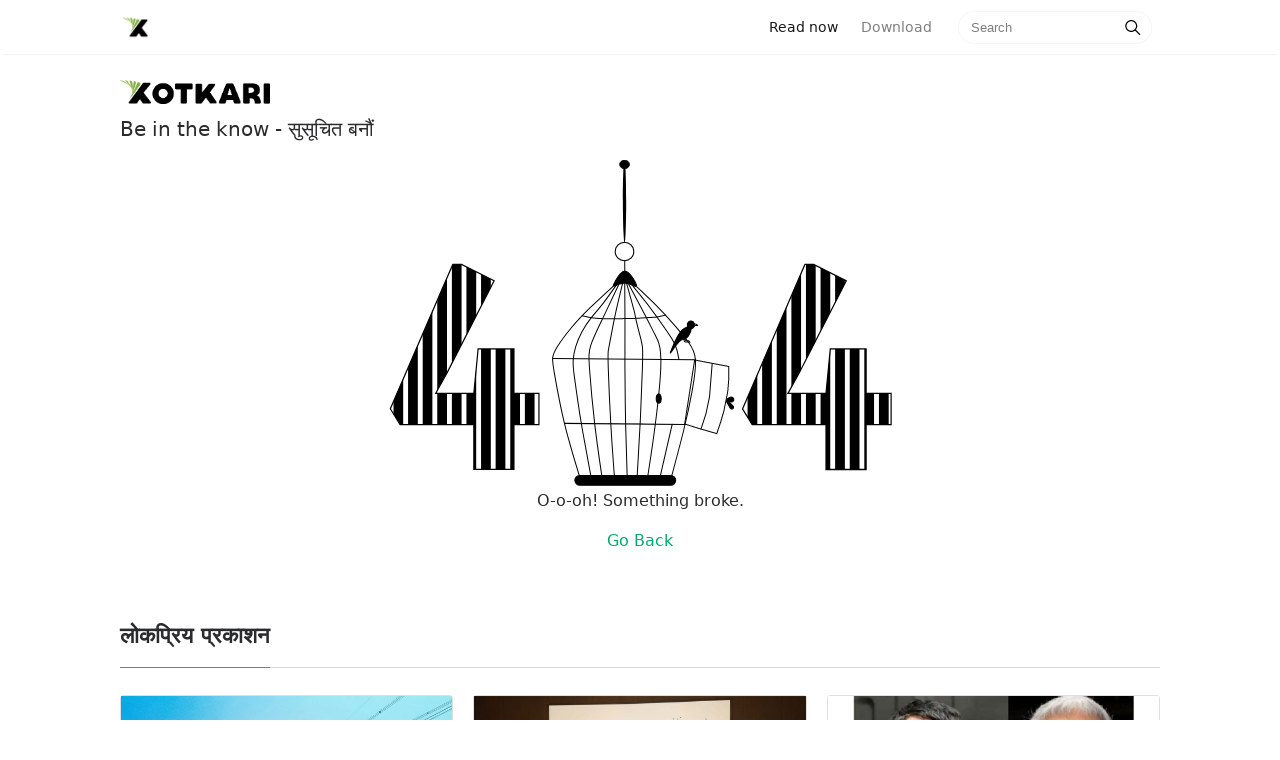

--- FILE ---
content_type: text/html; charset=utf-8
request_url: https://xotkari.com/article?id=71171c7cd2c27149be9be4d994d29715
body_size: 38491
content:
<html>

<head>
    <title>Xotkari - Be in the know</title>
    <meta charset="utf-8">
<meta http-equiv="X-UA-Compatible" content="IE=edge">
<meta name="description" content="">
<meta name="viewport" content="width=device-width, initial-scale=1">
<link rel="shortcut icon" href="../../public/img/X4.png" type="image/x-icon">
<link rel="stylesheet" type="text/css" href="/public/css/bootstrap.min.css">
<link rel="stylesheet" type="text/css" href="/public/css/style.css">



    <meta property="og:type" content="website" />
    <meta property="og:title" content="Xotkari - Be in the know">
    <meta property="og:image" content="https://xotkari-public.s3.ap-south-1.amazonaws.com/images/assets/xotkari-banner.png"/>
    <meta property="og:url" content="https://www.xotkari.com"/>
    <meta property="og:description" content="Xotkari - Be in the know, News Assistant - Latest News from Nepal">
    <meta property="og:site_name" content="Xotkari" />
    
    <meta name="twitter:card" content="summary_large_image">
    <meta name="twitter:site" content="@xotkaridotcom">
    <meta name="twitter:title" content="Xotkari - Be in the know">
    <meta name="twitter:description" content="Xotkari - Be in the know, Get the Latest News from Nepal">
    <meta name="twitter:creator" content="@xotkaridotcom">
    <meta name="twitter:image" content="https://xotkari-public.s3.ap-south-1.amazonaws.com/images/assets/xotkari-banner.pngs">
    <meta name="twitter:image:alt" content="Xotkari Banner">
     
</head>

<body>

    <style>
    .modal-dialog {
        position:fixed;
        top:auto;
        width: 100%;
        right:auto;
        left:auto;
        bottom:0;
        margin:0;
    }
    .animate-bottom {
        position: relative;
        animation: animatebottom 0.4s;
    }

    .animate-reverse{
        position: relative;
        animation: animateReverse 0.4s;
    }

    @keyframes animateReverse {
        from{
            bottom: 0;
            opacity: 1;
        }
        to{
            bottom: -300px;
            opacity: 0;
        }
    }

    @keyframes animatebottom {
        from {
            bottom: -300px;
            opacity: 0;
        }

        to {
            bottom: 0;
            opacity: 1;
        }
    }

    .modal-body ul{
        list-style: none;
    }

    .clearfix::after {
        content: "";
        clear: both;
        display: table;
    }
</style>




    <script>

        // window.addEventListener("load",(e)=>{})
        if(('' !="") && ('true'=="true")){
            setTimeout(()=>{
                $('#choiceModal').modal({backdrop: 'static', keyboard: false})    
            },600);
        }
        
        document.getElementById("continueChoice").addEventListener("click",(e)=>{
            $("#choiceContent").removeClass("animate-bottom");
            $("#choiceContent").addClass("animate-reverse");

        });
    
    </script>
                      
    
<!-- Navigation begins -->
    
    <nav class="navbar navbar-toggleable-md navbar-light bg-white fixed-top mediumnavigation w-100">
        <div class="container nav-container clearfix">
            <!-- Begin Logo / nav-brand -->
            <a class="navbar-brand pull-left" href="/">
                <img src="/public/img/X4.png" alt="logo">
            </a>
            <!-- End Logo -->
    
            <!-- Mobile View / navigation items -->
            <div class="pull-right navigation-menu">
                <div class="clearfix">
                    <form id="searchForm1" class="form-inline my-2 my-lg-0 pull-left search-form" method="get" action="/search">
                        <input name="query" id="mobile_search_text"class="form-control mr-sm-2" type="text" placeholder="Search">
                        <span id="search-button1" class="search-icon"><svg class="svgIcon-use" width="25" height="25" viewbox="0 0 25 25"><path d="M20.067 18.933l-4.157-4.157a6 6 0 1 0-.884.884l4.157 4.157a.624.624 0 1 0 .884-.884zM6.5 11c0-2.62 2.13-4.75 4.75-4.75S16 8.38 16 11s-2.13 4.75-4.75 4.75S6.5 13.62 6.5 11z"></path></svg></span>
                    </form>
                    <div class="open-search-block">
                        <span id="open-search-button" class="search-icon open-search-icon"><svg class="svgIcon-use" width="35" height="35" viewbox="0 0 25 25"><path d="M20.067 18.933l-4.157-4.157a6 6 0 1 0-.884.884l4.157 4.157a.624.624 0 1 0 .884-.884zM6.5 11c0-2.62 2.13-4.75 4.75-4.75S16 8.38 16 11s-2.13 4.75-4.75 4.75S6.5 13.62 6.5 11z"></path></svg></span>
                    </div>
                    
                    
                        <a class="nav-link pull-right download_app_button" id="download_link" href="/download">Use App </a>
                    
                    
                        
                </div>
            </div>
            
            <div class="collapse navbar-collapse" id="navbarsExampleDefault">
                <!-- Begin Menu -->
                <ul class="navbar-nav ml-auto">
                    <li class="nav-item active">
                    <a class="nav-link" href="/">Read now <span class="sr-only">(current)</span></a>
                    </li>
                    <li class="nav-item">
                    <a class="nav-link" href="https://play.google.com/store/apps/details?id=com.xotkari.reader&utm_source=xotkari-web&utm_medium=direct-click&utm_campaign=website">Download</a>
                    </li>
                </ul>
                <!-- End Menu -->
    
                <!-- Begin Search -->
                <form id="searchForm" class="form-inline my-2 my-lg-0" method="get" action="/search">
                    <input name="query" class="form-control mr-sm-2" type="text" placeholder="Search">
                    <span id="search-button" class="search-icon"><svg class="svgIcon-use" width="25" height="25" viewbox="0 0 25 25"><path d="M20.067 18.933l-4.157-4.157a6 6 0 1 0-.884.884l4.157 4.157a.624.624 0 1 0 .884-.884zM6.5 11c0-2.62 2.13-4.75 4.75-4.75S16 8.38 16 11s-2.13 4.75-4.75 4.75S6.5 13.62 6.5 11z"></path></svg></span>
                </form>
                <!-- End Search -->
            </div>
        </div>
        </nav>
    
    <!-- Navigation ends -->
    
    <script>

        //submit search forms
        document.getElementById("search-button").addEventListener("click",function(e){
            var form=document.getElementById("searchForm");
            form.submit();
        })
        
        document.getElementById("search-button1").addEventListener("click",function(e){
            var form=document.getElementById("searchForm1");
            form.submit();
        })
    
        var open_search=document.getElementById("open-search-button");
        var download=document.getElementById("download_link");
        var mobile_search=document.getElementById("searchForm1");
        var mobile_search_text=document.getElementById("mobile_search_text")
        
        open_search.addEventListener("click",function(e){
            if(download){
                download.style.display="none";
            }
            open_search.style.display="none";
            mobile_search.style.display="flex";
            mobile_search_text.focus();
        })
    
    </script>

    <div class="container" id="content-wrapper">
        
      
<!-- Header content -->
<div class="mainheading">
		<img src="../../public/img/xotkari_top.png" alt="Xotkari" class="sideLogo">
		<!-- <h1 class="sitetitle">Xotkari</h1> -->
		<p class="lead">
			Be in the know - सुसूचित बनौं
		</p>
    </div>
<!-- Content ends -->
      <section style="text-align: center;">
  <svg
      viewBox="0 0 541.17206 328.45184"
      height="328.45184"
      width="541.17206"
      id="svg2"
      version="1.1">
     <metadata
        id="metadata8">
     </metadata>
     <defs
        id="defs6">
       <pattern
          patternUnits="userSpaceOnUse"
          width="1.5"
          height="1"
          patternTransform="translate(0,0) scale(10,10)"
          id="Strips2_1">
         <rect
            style="fill:black;stroke:none"
            x="0"
            y="-0.5"
            width="1"
            height="2"
            id="rect5419" />
       </pattern>
       <linearGradient
          osb:paint="solid"
          id="linearGradient6096">
         <stop
            id="stop6094"
            offset="0"
            style="stop-color:#000000;stop-opacity:1;" />
       </linearGradient>
     </defs>
     <g
        transform="translate(170.14515,0.038164)"
        id="layer1">
       <g
          id="g6219"
          >
         <path
            transform="matrix(1.0150687,0,0,11.193923,-1.3895945,-2685.7441)"
            style="display:inline;fill:#000000;fill-opacity:1;stroke:#000000;stroke-width:0.1px;stroke-linecap:butt;stroke-linejoin:miter;stroke-opacity:1;"
            d="m 145.0586,263.51309 c -90.20375,-0.0994 -119.20375,-0.0994 -119.20375,-0.0994"
            id="path6180" />
         <g
            id="g6174">
           <ellipse
              ry="9.161705"
              rx="9.3055239"
              cy="91.32917"
              cx="84.963676"
              id="path4488"
              style="display:inline;opacity:1;fill:none;fill-opacity:0.4627451;fill-rule:nonzero;stroke:#000000;stroke-width:1.08691013;stroke-miterlimit:4;stroke-dasharray:none;stroke-opacity:1;" />
           <path
              id="path4490"
              d="m 84.984382,-0.03816399 c 0.911733,-5.0186e-4 1.661858,18.47051499 1.674386,41.22988399 0.0069,12.610431 -0.214009,23.904598 -0.56753,31.469836 -0.282878,6.088471 -0.652275,9.761785 -1.058838,9.762119 -0.406564,3.33e-4 -0.78198,-3.672386 -1.074838,-9.760657 -0.36185,-7.564779 -0.595233,-18.858715 -0.602175,-31.469228 -0.01253,-22.759565 0.717262,-41.23145213 1.628995,-41.23195399 z"
              style="display:inline;fill:#000000;stroke:none;stroke-width:0.23743393px;stroke-linecap:butt;stroke-linejoin:miter;stroke-opacity:1;" />
           <path
              id="path4496"
              d="m 85.115421,100.5729 c -0.0036,3.37532 -0.0071,6.75165 -0.0107,10.12897 m 0.512159,0.18258 c -1.914603,-0.23621 -3.505591,1.17801 -4.861444,2.68113 -1.355853,1.50312 -2.473764,3.09173 -3.387866,4.59538 -0.914103,1.50365 -1.620209,2.91586 -2.416229,4.41952 -0.79602,1.50365 -1.67928,3.09352 -0.808656,3.24054 0.870624,0.14702 3.490408,-1.14815 5.700074,-1.91396 2.209666,-0.76581 4.001473,-1.00079 5.922125,-0.86765 1.920652,0.13314 3.947462,0.6325 6.245357,1.6195 2.297896,0.98701 4.861161,2.46015 4.9051,0.91309 0.04394,-1.54706 -2.430929,-6.11379 -4.787811,-9.33976 -2.356882,-3.22597 -4.596047,-5.11158 -6.51065,-5.34779 z"
              style="display:inline;fill:#000000;fill-opacity:1;stroke:#000000;stroke-width:1px;stroke-linecap:butt;stroke-linejoin:miter;stroke-opacity:1;" />
           <rect
              ry="5"
              y="314.84082"
              x="35.355339"
              height="9.8994951"
              width="100.76272"
              id="rect4553"
              style="display:inline;opacity:1;fill:#000000;fill-opacity:1;fill-rule:nonzero;stroke:#000000;stroke-width:1.00157475;stroke-miterlimit:4;stroke-dasharray:none;stroke-opacity:1;" />
           <path
              id="path4513"
              d="m 74.6875,125.03748 c -8.394789,7.68654 -16.790624,15.37405 -23.988969,22.38484 -7.198345,7.0108 -13.197555,13.3433 -18.781379,20.01048 -5.583823,6.66719 -10.749655,13.66605 -13.916608,18.7496 -3.166952,5.08355 -4.333432,8.24971 -4.750315,11.08369 -0.416883,2.83399 -0.08368,5.33304 1.809372,16.25302 1.893048,10.91998 5.343489,30.24673 9.760132,48.66349 4.416642,18.41676 9.798356,35.91675 15.180267,53.41738"
              style="display:inline;fill:none;stroke:#000000;stroke-width:1px;stroke-linecap:butt;stroke-linejoin:miter;stroke-opacity:1;" />
           <path
              id="path4517"
              d="m 76.9375,124.66248 c -4.548745,6.50695 -9.29087,13.29053 -13.530749,18.69724 -4.239879,5.4067 -8.072459,9.57255 -11.572943,13.98975 -3.500484,4.41719 -6.66636,9.08269 -9.333429,13.99996 -2.66707,4.91727 -4.833205,10.08267 -6.333458,15.08327 -1.500252,5.0006 -2.33339,9.8328 -2.500149,14.33343 -0.166759,4.50062 0.333124,8.66631 1.249922,15.50064 0.916798,6.83434 2.249854,16.33237 3.499902,24.91604 1.250047,8.58368 2.416611,16.24967 4.583438,28.58394 2.166827,12.33427 5.333153,29.33244 8.499966,46.33323"
              style="display:inline;fill:none;stroke:#000000;stroke-width:1px;stroke-linecap:butt;stroke-linejoin:miter;stroke-opacity:1;" />
           <path
              id="path4521"
              d="m 96.8125,126.22498 c 6.89586,6.45836 13.7917,12.9167 19.98957,19.14581 6.19786,6.22912 11.69789,12.22914 17.11456,18.39581 5.41666,6.16667 10.74996,12.49995 14.74993,17.91655 3.99997,5.41659 6.66659,9.91653 7.16671,17.83316 0.50012,7.91664 -1.16644,19.24921 -3.3502,31.24619 -2.18376,11.99698 -4.81616,24.33632 -8.42063,38.99809 -3.60448,14.66177 -8.06212,31.17154 -12.56244,47.83939"
              style="display:inline;fill:none;stroke:#000000;stroke-width:1px;stroke-linecap:butt;stroke-linejoin:miter;stroke-opacity:1;" />
           <path
              id="path4525"
              d="m 91.9375,124.09998 c 5.854072,7.16655 11.70824,14.33322 16.21863,20.16651 4.51039,5.83328 7.67706,10.33329 11.92718,16.33346 4.25012,6.00017 9.58322,13.49984 12.66653,18.58299 3.08332,5.08314 3.91663,7.74974 4.68205,10.91384 0.76542,3.1641 1.40129,6.50242 1.69781,8.02406 0.29651,1.52165 0.22299,1.06579 0.14933,0.60912"
              style="display:inline;fill:none;stroke:#000000;stroke-width:1px;stroke-linecap:butt;stroke-linejoin:miter;stroke-opacity:1;" />
           <path
              id="path4533"
              d="m 89,123.66248 c 6.159885,11.51771 12.31996,23.03577 16.83724,31.78904 4.51728,8.75327 7.29964,14.54985 9.24424,18.32123 1.9446,3.77138 3.00519,5.42118 4.1838,9.19262 1.17861,3.77144 2.47477,9.6631 1.94443,23.80647 -0.53034,14.14338 -2.88706,36.53226 -5.4209,56.44951 -2.53383,19.91725 -5.24428,37.35836 -7.95503,54.80146"
              style="display:inline;fill:none;stroke:#000000;stroke-width:1px;stroke-linecap:butt;stroke-linejoin:miter;stroke-opacity:1;" />
           <path
              id="path4537"
              d="m 87.0625,123.03748 c 2.916637,10.42937 5.833458,20.8594 7.291964,26.66356 1.458505,5.80416 1.458505,6.98257 2.402021,11.11052 0.943517,4.12795 2.827535,11.19302 4.065005,16.02501 1.23748,4.832 1.82668,7.42447 2.12139,10.84263 0.29471,3.41815 0.29471,7.65958 -0.11785,20.44893 -0.41255,12.78934 -1.23731,34.11536 -2.18014,53.62015 -0.94282,19.50478 -2.003429,37.18159 -3.064154,54.86032"
              style="display:inline;fill:none;stroke:#000000;stroke-width:1px;stroke-linecap:butt;stroke-linejoin:miter;stroke-opacity:1;" />
           <path
              id="path4541"
              d="m 85.206367,122.98266 c 0.117841,11.74369 0.235693,23.48835 0.235693,36.55072 -10e-7,13.06238 -0.117833,27.43796 -0.05891,45.3521 0.05892,17.91413 0.29461,39.36153 0.707091,58.80738 0.412482,19.44585 1.001711,36.88701 1.590999,54.32995"
              style="display:inline;fill:none;stroke:#000000;stroke-width:1px;stroke-linecap:butt;stroke-linejoin:miter;stroke-opacity:1;" />
           <path
              id="path4545"
              d="m 83.12978,122.92016 c -2.601311,10.56131 -5.214983,21.17282 -7.40283,31.41665 -2.187847,10.24384 -3.955407,20.14218 -5.074975,26.03483 -1.119568,5.89264 -1.59092,7.77805 -1.885708,10.07706 -0.294789,2.29901 -0.412567,5.0079 5.1e-5,17.56339 0.412617,12.55548 1.355064,34.93859 2.474996,54.74239 1.119932,19.80379 2.415574,37.00049 3.712005,54.20767"
              style="display:inline;fill:none;stroke:#000000;stroke-width:1px;stroke-linecap:butt;stroke-linejoin:miter;stroke-opacity:1;" />
           <path
              id="path4549"
              d="m 79.25478,124.23266 c -5.440192,11.56251 -10.880951,23.12622 -15.899657,33.56368 -5.018706,10.43747 -9.614414,19.74672 -11.912808,26.70033 -2.298394,6.95362 -2.298394,11.54922 -1.355419,24.57415 0.942974,13.02493 2.828182,34.46917 5.066095,53.84746 2.237913,19.37829 4.833109,36.71892 7.425959,54.04387"
              style="display:inline;fill:none;stroke:#000000;stroke-width:1px;stroke-linecap:butt;stroke-linejoin:miter;stroke-opacity:1;" />
           <path
              id="path4556"
              d="m 42.426407,155.38825 c 3.4184,0.82513 6.836082,1.65009 10.606997,2.18034 3.770916,0.53024 7.89657,0.76599 11.608535,0.88382 3.711965,0.11782 7.012548,0.11782 10.429711,0.0589 3.417163,-0.0589 6.953769,-0.17681 10.606588,-0.23572 3.652818,-0.0589 7.425155,-0.0589 11.137027,-0.23569 3.711875,-0.17679 7.366225,-0.53043 10.724475,-0.70716 3.35826,-0.17672 6.4233,-0.17672 9.48702,-0.58922 3.06372,-0.41251 6.12885,-1.23774 9.1918,-2.06238"
              style="display:inline;fill:none;stroke:#000000;stroke-width:1px;stroke-linecap:butt;stroke-linejoin:miter;stroke-opacity:1;" />
           <path
              id="path4560"
              d="m 13.113199,198.16821 c 47.547038,0.40361 95.093071,0.80721 142.638101,1.2108"
              style="display:inline;fill:none;stroke:#000000;stroke-width:1.00614154px;stroke-linecap:butt;stroke-linejoin:miter;stroke-opacity:1;" />
           <path
              id="path4529"
              d="m 132.6875,263.34998 c -4.2289,18.4155 -8.45806,36.83216 -12.6875,55.25"
              style="display:inline;fill:none;stroke:#000000;stroke-width:1px;stroke-linecap:butt;stroke-linejoin:miter;stroke-opacity:1;" />
           <ellipse
              ry="4.6715717"
              rx="2.5"
              cy="238.08525"
              cx="119.12262"
              id="path4614"
              style="display:inline;opacity:1;fill:#000000;fill-opacity:1;fill-rule:nonzero;stroke:#000000;stroke-width:1.00157475;stroke-miterlimit:4;stroke-dasharray:none;stroke-opacity:1;" />
           <ellipse
              ry="4.3158579"
              rx="4.9001703"
              cy="4.3948641"
              cx="85.016434"
              id="path4616"
              style="display:inline;opacity:1;fill:#000000;fill-opacity:1;fill-rule:nonzero;stroke:#000000;stroke-width:0.82170224;stroke-miterlimit:4;stroke-dasharray:none;stroke-opacity:1;" />
           <ellipse
              transform="translate(-170.14515,-0.038164)"
              ry="3.880542"
              rx="3.5777507"
              cy="164.5713"
              cx="321.42224"
              id="path4565"
              style="opacity:1;fill:#000000;fill-opacity:1;fill-rule:nonzero;stroke:#000000;stroke-width:1.00157475;stroke-miterlimit:4;stroke-dasharray:none;stroke-opacity:1;" />
           <path
              transform="translate(-170.14515,-0.038164)"
              id="path4567"
              d="m 321.74355,168.0687 c -1e-5,3.3913 -3.42414,11.26702 -8.73834,11.26702 -5.3142,0 -18.59463,27.24606 -8.38477,3.759 1.35199,-3.11016 5.69513,-12.89881 10.50609,-15.15612 8.05545,-3.77965 6.61702,-3.26121 6.61702,0.1301 z"
              style="opacity:1;fill:#000000;fill-opacity:1;fill-rule:nonzero;stroke:#000000;stroke-width:1.00157475;stroke-miterlimit:4;stroke-dasharray:none;stroke-opacity:1;" />
           <path
              transform="translate(-170.14515,-0.038164)"
              id="path4570"
              d="m 325,163.45184 c 1.66722,0.62594 3.33388,1.25167 3.33438,1.56444 5e-4,0.31276 -1.66671,0.31276 -3.33438,0.31276"
              style="fill:none;stroke:#000000;stroke-width:1px;stroke-linecap:butt;stroke-linejoin:miter;stroke-opacity:1;" />
           <path
              transform="translate(-170.14515,-0.038164)"
              id="path4578"
              d="m 314.72098,177.37003 c -0.21488,1.64138 -0.42965,3.28197 0.28484,3.96351 0.71449,0.68155 2.35396,0.39999 3.99418,0.1183"
              style="fill:none;stroke:#000000;stroke-width:1px;stroke-linecap:butt;stroke-linejoin:miter;stroke-opacity:1;" />
           <path
              transform="translate(-170.14515,-0.038164)"
              id="path4578-1"
              d="m 316,176.45184 c -0.29612,1.41007 -0.59214,2.81967 -0.25801,3.48764 0.33413,0.66798 1.29605,0.59017 2.25801,0.51236"
              style="fill:none;stroke:#000000;stroke-width:1px;stroke-linecap:butt;stroke-linejoin:miter;stroke-opacity:1;" />
           <path
              transform="translate(-170.14515,-0.038164)"
              id="path4610"
              d="m 318,180.45184 c 0.66667,0 1.33434,0 1.501,0.16616 0.16667,0.16617 -0.16667,0.49951 0.001,0.66667 0.16767,0.16717 0.68771,0.16717 0.89053,0.36949 0.20282,0.20233 -0.0582,0.46335 -0.39253,0.79768"
              style="fill:none;stroke:#000000;stroke-width:1px;stroke-linecap:butt;stroke-linejoin:miter;stroke-opacity:1;" />
           <path
              id="path4573"
              d="m 155,199.59998 34.15106,6.52318 v 11.49049 l -1.06066,13.43503 -3.88908,19.44543 -3.00521,10.42983 -4.06586,12.19759 -17.14734,-4.94975 -14.92431,-4.65869 v 0 L 155,199.59998"
              style="fill:none;stroke:#000000;stroke-width:1px;stroke-linecap:butt;stroke-linejoin:miter;stroke-opacity:1" />
           <path
              id="path4575"
              d="m 172.53405,202.94118 -2.65165,33.23402 -3.53553,16.97056 -5.12652,15.73313"
              style="fill:none;stroke:#000000;stroke-width:1px;stroke-linecap:butt;stroke-linejoin:miter;stroke-opacity:1" />
           <path
              id="path4579"
              d="m 187.2662,239.00256 c 0.76634,-0.82482 2.12163,-2.00333 3.50552,-2.26818 1.38389,-0.26485 2.79921,0.38383 3.2412,1.53192 0.442,1.14808 -0.0885,2.79852 -1.5624,3.24089 -1.4739,0.44236 -3.88809,-0.32312 -3.7995,0.001 0.0886,0.32427 2.68064,1.73812 4.00626,3.12221 1.32563,1.38408 1.38456,2.73956 0.79537,3.38822 -0.5892,0.64866 -1.82576,0.58977 -2.53349,0.11762 -0.70773,-0.47215 -0.88437,-1.35536 -1.59092,-2.65068 -0.70656,-1.29532 -1.94507,-3.00565 -2.47512,-4.09626 -0.53005,-1.09062 -0.35326,-1.56206 0.41308,-2.38689 z"
              style="fill:#000000;fill-opacity:1;stroke:#000000;stroke-width:1px;stroke-linecap:butt;stroke-linejoin:miter;stroke-opacity:1" />
         </g>
       </g>
     </g>
     <g
        id="layer3">
       <g
          id="text4526"
          style="fill:url(#Strips2_1);fill-opacity:1;stroke:none;stroke-width:1.23488784;"
          transform="matrix(0.97168718,0,0,1.0291378,170.14515,0.038164)"
          aria-label="4">
         <path
            id="path4555"
            style="fill:url(#Strips2_1);fill-opacity:1;stroke:#000000;stroke-width:1.23488784;stroke-opacity:1"
            d="M -0.46490841,256.59082 H -26.166013 v 43.5298 h -41.214384 v -43.5298 h -75.829833 l -9.95629,-15.28174 64.136994,-140.0826 h 8.914347 l 33.573515,15.8606 -48.507941,89.60655 -11.461305,19.56526 h 39.130513 l 4.399288,-43.06672 h 36.815096 v 43.06672 h 25.70110459 z" />
       </g>
       <g
          id="text4526-2"
          style="fill:url(#Strips2_1);fill-opacity:1;stroke:none;stroke-width:1.23488784;"
          transform="matrix(0.97168718,0,0,1.0291378,377.95605,103.2934)"
          aria-label="4">
         <path
            id="path4558"
            style="fill:url(#Strips2_1);fill-opacity:1;stroke:#000000;stroke-width:1.23488784;stroke-opacity:1"
            d="m 147.55592,156.33602 h -25.70111 v 43.5298 H 80.640431 v -43.5298 H 4.8105946 L -5.1456892,141.05429 58.991302,0.97168512 h 8.914347 L 101.47916,16.832277 52.971223,106.43883 41.50992,126.00409 h 39.130511 l 4.399288,-43.06672 h 36.815091 v 43.06672 h 25.70111 z" />
       </g>
     </g>
  </svg>
 
   <p id="errorText">O-o-oh! Something broke.</p>
   <a id="errorLink" href="/">Go Back</a>
  </main>
</section>
 

      
          <section class="featured-posts">
        <div class="section-title">
            <h2><span>लोकप्रिय प्रकाशन</span></h2>
        </div>
        <div class="card-columns listfeaturedtag">
            
            
                    <div class="card">
    <a href="https://www.imagekhabar.com/news/524742/">
        
        
            <a href="/article?id=EQllypsBn8jInRYqrqn2" >
        

            <img class="img-fluid" referrerpolicy="no-referrer" src="https://i0.wp.com/www.imagekhabar.com/wp-content/uploads/2026/01/transmission-line_.jpg?fit=1200%2C675&amp;ssl=1" alt="">
        </a>
        <div class="card-block">
            <h2 class="card-title">
        
                
                    <a href="/article?id=EQllypsBn8jInRYqrqn2">निजी क्षेत्रले विद्युत् व्यापार गर्न पाउने</a>
                
        
            </h2>
            <h4 class="card-text">काठमाडौं । नेपालको ऊर्जा क्षेत्रमा तीन दशक लामो प्रतीक्षापछि निजी क्षेत्रले विद्युत् व्यापार गर्न पाउने भएका छन् । विद्युत् नियमन आयोगले ‘विद्युत् प्रसारण तथा वितरणमा खुला पहुँच सम्बन्धी निर्देशिका, २०८२’ जारी गरेसँगै विद्युत् प्रसारण र वितरणमा निजी क्षेत्रले पहुँच पाउने भएको हो । नियमन आयोगले निर्देशिकामा निजी क्षेत्रका योजनाले विद्युत् प्राधिकरणको प्रसारण प्रणाली प्रयोग गरेर […]</h4>
            <div class="metafooter">
                <div class="wrapfooter">
                    <span class="author-meta clearfix">
                    <span class="post-name pull-left">
                    
                        
                            <a href="https://www.imagekhabar.com/news/524742/">
                        
                        
                            imagekhabar.com
                        </a>
                    </span>
                    <span class="post-date pull-right">8 मिनेट पहिले</span>
                    </span>
                </div>
            </div>
        </div>
    </a>
</div>
            
                    <div class="card">
    <a href="https://www.khasokhas.com/228063">
        
        
            <a href="/article?id=SwlpypsBn8jInRYqx6mT" >
        

            <img class="img-fluid" referrerpolicy="no-referrer" src="https://i0.wp.com/www.khasokhas.com/wp-content/uploads/2026/01/Trump-.jpg?fit=2200%2C1467&amp;ssl=1" alt="">
        </a>
        <div class="card-block">
            <h2 class="card-title">
        
                
                    <a href="/article?id=SwlpypsBn8jInRYqx6mT">अमेरिकाद्वारा ग्रीनल्याण्डको पक्ष लिने देशहरूविरुद्ध भन्सार शुल्क लगाउने चेतावनी</a>
                
        
            </h2>
            <h4 class="card-text">अमेरिकाले ग्रीनल्याण्डको पक्षमा उभिएर दबाब दिने देशहरूविरुद्ध नयाँ भन्सार शुल्क (ट्यारिफ) लगाउने तयारी गरेको छ। राष्ट्रपति डोनाल्ड ट्रम्पले ग्रीनल्याण्डलाई अमेरिकामा गाभ्ने आफ्नो योजनाको विरोध गर्ने देशहरूमाथि नयाँ भन्सार शुल्क लगाउने विषयमा विचार भइरहेको बताएका हुन्। ह्वाइट हाउसमा बोल्दै ट्रम्पले ग्रीनल्याण्डको विषयमा अमेरिकालाई साथ नदिने देशहरूमाथि ट्यारिफ लगाउन सकिने चेतावनी दिए। उनले राष्ट्रिय सुरक्षाका लागि ग्रीनल्याण्ड […]</h4>
            <div class="metafooter">
                <div class="wrapfooter">
                    <span class="author-meta clearfix">
                    <span class="post-name pull-left">
                    
                        
                            <a href="https://www.khasokhas.com/228063">
                        
                        
                            khasokhas.com
                        </a>
                    </span>
                    <span class="post-date pull-right">14 मिनेट पहिले</span>
                    </span>
                </div>
            </div>
        </div>
    </a>
</div>
            
                    <div class="card">
    <a href="https://www.onlinekhabar.com/2026/01/1850523/farewell-to-the-nepali-mens-cricket-team-heading-to-the-t20-world-cup">
        
        
            <a href="/article?id=FAllypsBn8jInRYq46nG" >
        

            <img class="img-fluid" referrerpolicy="no-referrer" src="https://www.onlinekhabar.com/wp-content/uploads/2026/01/nepali-cricket-world-cup-team-2026-1024x683.jpg" alt="">
        </a>
        <div class="card-block">
            <h2 class="card-title">
        
                
                    <a href="/article?id=FAllypsBn8jInRYq46nG">टी-२० विश्वकप खेल्न जाने नेपाली पुरुष क्रिकेट टिमको बिदाइ</a>
                
        
            </h2>
            <h4 class="card-text">३ माघ, काठमाडौं । आगामी फेब्रुअरी-मार्चमा भारत र श्रीलंकामा हुने आईसीसी टी-२० विश्वकप क्रिकेट खेल्न जाने नेपाली टोलीको बिदाइ गरिएको छ । नेपाल क्रिकेट संघ (क्यान) ले शनिबार एक कार्यक्रमको आयोजना गरी नेपाली टोलीको बिदाइ …</h4>
            <div class="metafooter">
                <div class="wrapfooter">
                    <span class="author-meta clearfix">
                    <span class="post-name pull-left">
                    
                        
                            <a href="https://www.onlinekhabar.com/2026/01/1850523/farewell-to-the-nepali-mens-cricket-team-heading-to-the-t20-world-cup">
                        
                        
                            onlinekhabar.com
                        </a>
                    </span>
                    <span class="post-date pull-right">14 मिनेट पहिले</span>
                    </span>
                </div>
            </div>
        </div>
    </a>
</div>
            
                    <div class="card">
    <a href="https://www.onlinekhabar.com/2026/01/1850525/congratulating-gagan-sujata-said-the-party-has-not-split-but-a-new-president-has-arrived">
        
        
            <a href="/article?id=FQllypsBn8jInRYq6qmo" >
        

            <img class="img-fluid" referrerpolicy="no-referrer" src="https://www.onlinekhabar.com/wp-content/uploads/2026/01/Sujata-koirala-1.jpg" alt="">
        </a>
        <div class="card-block">
            <h2 class="card-title">
        
                
                    <a href="/article?id=FQllypsBn8jInRYq6qmo">गगनलाई बधाइ दिंदै सुजताले भनिन्– पार्टी फुटेको होइन नयाँ सभापति आउनुभएको हो</a>
                
        
            </h2>
            <h4 class="card-text">३ माघ, काठमाडौं । नेपाली कांग्रेसकी नेतृ सुजाता कोइरालाले विशेष महाधिवेशनबाट निर्वाचित सभापति गगन थापालाई बधाईं दिंदै पार्टी फुटेको नभई परिवर्तन आएको बताएकी छिन् ।

सामाजिक संजाल फेसबुकमार्फत भिडियो वक्तव्य जारी गर्दै उनले भनेकी छन् , …</h4>
            <div class="metafooter">
                <div class="wrapfooter">
                    <span class="author-meta clearfix">
                    <span class="post-name pull-left">
                    
                        
                            <a href="https://www.onlinekhabar.com/2026/01/1850525/congratulating-gagan-sujata-said-the-party-has-not-split-but-a-new-president-has-arrived">
                        
                        
                            onlinekhabar.com
                        </a>
                    </span>
                    <span class="post-date pull-right">15 मिनेट पहिले</span>
                    </span>
                </div>
            </div>
        </div>
    </a>
</div>
            
                    <div class="card">
    <a href="https://nagariknews.nagariknetwork.com/politics/kathmandu-1-controversy-rpp-failed-to-distribute-tickets-in-kathmandu-there-will-be-a-rebellion-if-rabindra-gets-the-ticket-96-15.html">
        
        
            <a href="/article?id=9AljypsBn8jInRYqiaim" >
        

            <img class="img-fluid" referrerpolicy="no-referrer" src="https://images.nagariknewscdn.com/2025/third-party/1768626484_rpp.jpg" alt="">
        </a>
        <div class="card-block">
            <h2 class="card-title">
        
                
                    <a href="/article?id=9AljypsBn8jInRYqiaim">काठमाडौं १ विवाद : काठमाडौंमा राप्रपाले टिकट बाँड्न सकेन, रवीन्द्रले टिकट पाए विद्रोह हुने</a>
                
        
            </h2>
            <h4 class="card-text">राष्ट्रिय प्रजातन्त्र पार्टीले काठमाडौं १ मा विवाद चर्किएपछि काठमाडौं जिल्लामा उम्मेदवार चयन गर्न सकेको छैन।</h4>
            <div class="metafooter">
                <div class="wrapfooter">
                    <span class="author-meta clearfix">
                    <span class="post-name pull-left">
                    
                        
                            <a href="https://nagariknews.nagariknetwork.com/politics/kathmandu-1-controversy-rpp-failed-to-distribute-tickets-in-kathmandu-there-will-be-a-rebellion-if-rabindra-gets-the-ticket-96-15.html">
                        
                        
                            nagariknetwork.com
                        </a>
                    </span>
                    <span class="post-date pull-right">17 मिनेट पहिले</span>
                    </span>
                </div>
            </div>
        </div>
    </a>
</div>
            
    
        </div>
        
</section>
      
      
      <div class="footer">
        <p class="pull-left">
                <a href="./privacy">Privacy</a>
        </p>
        <p class="pull-right">
                <a href="./download">Download</a>
        </p>
        <div class="clearfix">
        </div>
</div>
    
        
    </div>


    <!-- Global site tag (gtag.js) - Google Analytics -->
<script async src="https://www.googletagmanager.com/gtag/js?id=UA-102259153-2"></script>
<script>
  
    window.dataLayer = window.dataLayer || [];
    function gtag(){dataLayer.push(arguments);}
    gtag('js', new Date());
    gtag('config', 'UA-102259153-2');

    function logEventGA(action,category,label){
        try{
            gtag("event",action,{
                'event_category':category,
                'event_label':label,
            })
        }catch(err){
            console.log(err);
        }
        return true;
    }

</script>
    <script src="public/js/jquery.min.js"></script>
<script src="https://cdnjs.cloudflare.com/ajax/libs/tether/1.4.0/js/tether.min.js" integrity="sha384-DztdAPBWPRXSA/3eYEEUWrWCy7G5KFbe8fFjk5JAIxUYHKkDx6Qin1DkWx51bBrb" crossorigin="anonymous"></script>
<script src="public/js/bootstrap.min.js"></script>
<script src="public/js/ie10-viewport-bug-workaround.js"></script>

<!-- hide search on body click / mobile navigation -->

<script>

function openApp(){
    window.location.replace('xotkari://');
}
0
function fallbackToStore(){
    window.location.replace('https://play.google.com/store/apps/details?id=com.xotkari.reader&utm_source=xotkari-web&utm_medium=direct-click&utm_campaign=website');
};

function triggerAppOpen(){
    logEventGA('selectReader','webAppLinking','app');
    openApp();
    setTimeout(()=>{
        fallbackToStore();
    },1000);
}

document.getElementById("content-wrapper").addEventListener("click",function(e){
    download.style.display="inline-block";
    open_search.style.display="inline-block";
    mobile_search.style.display="none";
})

</script>
    
    <script src="https://admana.net/scripts/jquery.admanaPlugin.js"></script>
    <script>$(".admana-plugin").admanaPlugin({ width: '300', height: '250', aff: '387' });</script>
    <script src="https://unpkg.com/infinite-scroll@3/dist/infinite-scroll.pkgd.js"></script>


    <script>

        
    function getNextUrl(){
        const urlSearchParams = new URLSearchParams(window.location.search);
        const params = Object.fromEntries(urlSearchParams.entries());
        let nextURL = "./stories/"+(this.loadCount+1);
        if(params.lang){
            nextURL +="?lang=" + params.lang;
        }  
        if(this.loadCount==5){
            this.options.scrollThreshold=false;
            this.options.loadOnScroll=false;
            read_more_btn.style.visibility="visible";
        }
        return nextURL;
    }
    
    </script>
    
    <script src="public/js/read_more.js"></script>

</body>
</html>